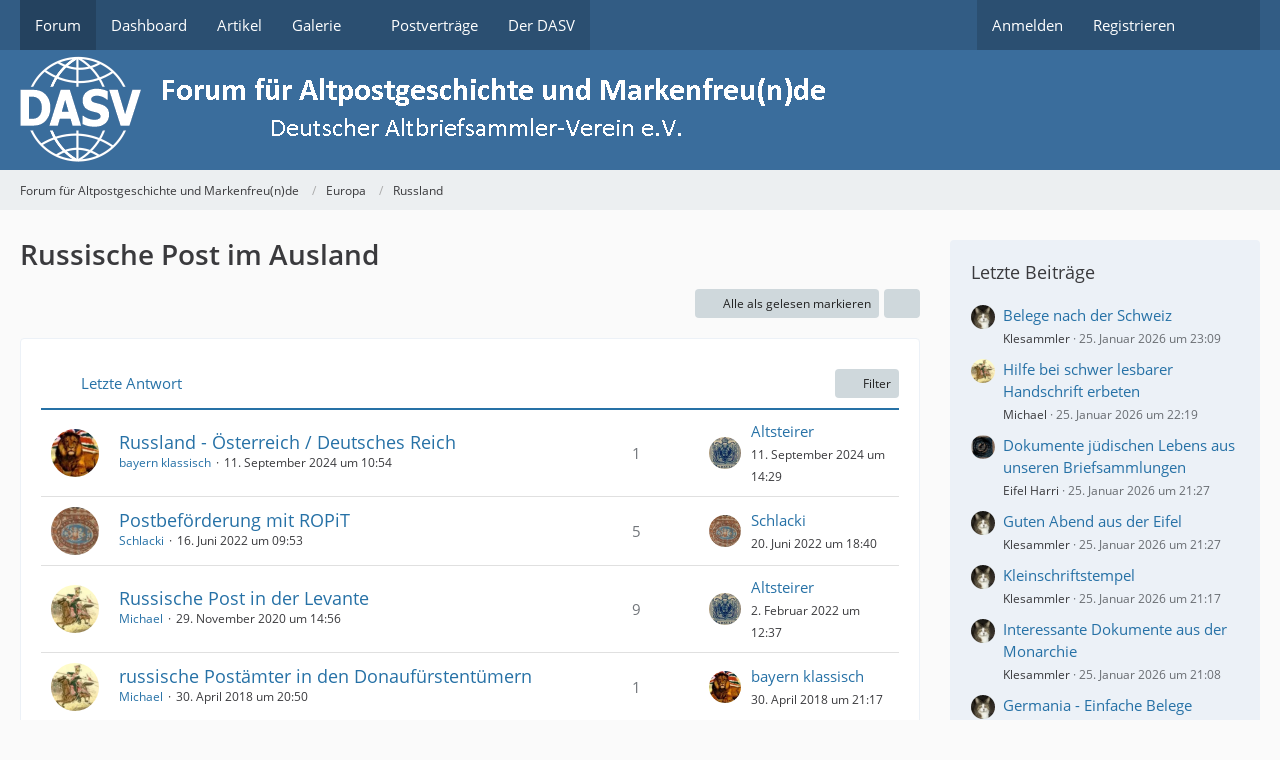

--- FILE ---
content_type: text/html; charset=UTF-8
request_url: https://www.altpostgeschichte.de/index.php?board/529-russische-post-im-ausland/
body_size: 11553
content:



	

	
	
	

<!DOCTYPE html>
<html
	dir="ltr"
	lang="de"
	data-color-scheme="light"
>

<head>
	<meta charset="utf-8">
		
	<title>Russische Post im Ausland - Forum für Altpostgeschichte und Markenfreu(n)de</title>
	
	<meta name="viewport" content="width=device-width, initial-scale=1">
<meta name="format-detection" content="telephone=no">
<meta property="og:site_name" content="Forum für Altpostgeschichte und Markenfreu(n)de">

<!-- Stylesheets -->
<link rel="stylesheet" type="text/css" href="https://www.altpostgeschichte.de/core/style/style-2.css?m=1768814716"><link rel="preload" href="https://www.altpostgeschichte.de/core/font/families/Open%20Sans/OpenSans-Regular.woff2?v=1614334343" as="font" crossorigin>

<meta name="timezone" content="Europe/Berlin">


<script data-cfasync="false">
	var WCF_PATH = 'https://www.altpostgeschichte.de/core/';
	var WSC_API_URL = 'https://www.altpostgeschichte.de/core/';
	var WSC_RPC_API_URL = 'https://www.altpostgeschichte.de/core/index.php?api/rpc/';
	
	var LANGUAGE_ID = 1;
	var LANGUAGE_USE_INFORMAL_VARIANT = true;
	var TIME_NOW = 1769379328;
	var LAST_UPDATE_TIME = 1768814712;
	var ENABLE_DEBUG_MODE = false;
	var ENABLE_PRODUCTION_DEBUG_MODE = true;
	var ENABLE_DEVELOPER_TOOLS = false;
	var PAGE_TITLE = 'Forum für Altpostgeschichte und Markenfreu(n)de';
	
	var REACTION_TYPES = {"1":{"title":"Gef\u00e4llt mir","renderedIcon":"<img\n\tsrc=\"https:\/\/www.altpostgeschichte.de\/core\/images\/reaction\/like.svg\"\n\talt=\"Gef\u00e4llt mir\"\n\tclass=\"reactionType\"\n\tdata-reaction-type-id=\"1\"\n>","iconPath":"https:\/\/www.altpostgeschichte.de\/core\/images\/reaction\/like.svg","showOrder":1,"reactionTypeID":1,"isAssignable":1},"2":{"title":"Danke","renderedIcon":"<img\n\tsrc=\"https:\/\/www.altpostgeschichte.de\/core\/images\/reaction\/thanks.svg\"\n\talt=\"Danke\"\n\tclass=\"reactionType\"\n\tdata-reaction-type-id=\"2\"\n>","iconPath":"https:\/\/www.altpostgeschichte.de\/core\/images\/reaction\/thanks.svg","showOrder":2,"reactionTypeID":2,"isAssignable":1},"3":{"title":"Haha","renderedIcon":"<img\n\tsrc=\"https:\/\/www.altpostgeschichte.de\/core\/images\/reaction\/haha.svg\"\n\talt=\"Haha\"\n\tclass=\"reactionType\"\n\tdata-reaction-type-id=\"3\"\n>","iconPath":"https:\/\/www.altpostgeschichte.de\/core\/images\/reaction\/haha.svg","showOrder":3,"reactionTypeID":3,"isAssignable":1},"4":{"title":"Verwirrend","renderedIcon":"<img\n\tsrc=\"https:\/\/www.altpostgeschichte.de\/core\/images\/reaction\/confused.svg\"\n\talt=\"Verwirrend\"\n\tclass=\"reactionType\"\n\tdata-reaction-type-id=\"4\"\n>","iconPath":"https:\/\/www.altpostgeschichte.de\/core\/images\/reaction\/confused.svg","showOrder":4,"reactionTypeID":4,"isAssignable":1},"5":{"title":"Traurig","renderedIcon":"<img\n\tsrc=\"https:\/\/www.altpostgeschichte.de\/core\/images\/reaction\/sad.svg\"\n\talt=\"Traurig\"\n\tclass=\"reactionType\"\n\tdata-reaction-type-id=\"5\"\n>","iconPath":"https:\/\/www.altpostgeschichte.de\/core\/images\/reaction\/sad.svg","showOrder":5,"reactionTypeID":5,"isAssignable":1}};
	
	
	</script>

<script data-cfasync="false" src="https://www.altpostgeschichte.de/core/js/WoltLabSuite/WebComponent.min.js?v=1768814712"></script>
<script data-cfasync="false" src="https://www.altpostgeschichte.de/core/js/preload/de.preload.js?v=1768814712"></script>

<script data-cfasync="false" src="https://www.altpostgeschichte.de/core/js/WoltLabSuite.Core.tiny.min.js?v=1768814712"></script>
<script data-cfasync="false">
requirejs.config({
	baseUrl: 'https://www.altpostgeschichte.de/core/js',
	urlArgs: 't=1768814712'
	
});

window.addEventListener('pageshow', function(event) {
	if (event.persisted) {
		window.location.reload();
	}
});

</script>











<script data-cfasync="false" src="https://www.altpostgeschichte.de/core/js/WoltLabSuite.Gallery.tiny.min.js?v=1768814712"></script>

<script data-cfasync="false" src="https://www.altpostgeschichte.de/core/js/WoltLabSuite.Forum.tiny.min.js?v=1768814712"></script>


<noscript>
	<style>
		.jsOnly {
			display: none !important;
		}
		
		.noJsOnly {
			display: block !important;
		}
	</style>
</noscript>



	
	
	<script type="application/ld+json">
{
"@context": "http://schema.org",
"@type": "WebSite",
"url": "https:\/\/www.altpostgeschichte.de\/",
"potentialAction": {
"@type": "SearchAction",
"target": "https:\/\/www.altpostgeschichte.de\/core\/index.php?search\/&q={search_term_string}",
"query-input": "required name=search_term_string"
}
}
</script>
<link rel="apple-touch-icon" sizes="180x180" href="https://www.altpostgeschichte.de/core/images/style-2/apple-touch-icon.png">
<link rel="manifest" href="https://www.altpostgeschichte.de/core/images/style-2/manifest-1.json">
<link rel="icon" type="image/png" sizes="48x48" href="https://www.altpostgeschichte.de/core/images/style-2/favicon-48x48.png">
<meta name="msapplication-config" content="https://www.altpostgeschichte.de/core/images/style-2/browserconfig.xml">
<meta name="theme-color" content="#3a6d9c">
<script>
	{
		document.querySelector('meta[name="theme-color"]').content = window.getComputedStyle(document.documentElement).getPropertyValue("--wcfPageThemeColor");
	}
</script>

	
			<link rel="canonical" href="https://www.altpostgeschichte.de/index.php?board/529-russische-post-im-ausland/">
		
									<link rel="alternate" type="application/rss+xml" title="RSS-Feed" href="https://www.altpostgeschichte.de/index.php?thread-list-rss-feed/529/">
		
														
						</head>

<body id="tpl_wbb_board"
	itemscope itemtype="http://schema.org/WebPage" itemid="https://www.altpostgeschichte.de/index.php?board/529-russische-post-im-ausland/"	data-template="board" data-application="wbb" data-page-id="48" data-page-identifier="com.woltlab.wbb.Board"	data-board-id="529"	class="">

<span id="top"></span>

<div id="pageContainer" class="pageContainer">
	
	
	<div id="pageHeaderContainer" class="pageHeaderContainer">
	<header id="pageHeader" class="pageHeader">
		<div id="pageHeaderPanel" class="pageHeaderPanel">
			<div class="layoutBoundary">
				<div class="box mainMenu" data-box-identifier="com.woltlab.wcf.MainMenu">
			
		
	<div class="boxContent">
		<nav aria-label="Hauptmenü">
	<ol class="boxMenu">
		
		
					<li class="active" data-identifier="com.woltlab.wbb.BoardList">
				<a href="https://www.altpostgeschichte.de/" class="boxMenuLink" aria-current="page">
					<span class="boxMenuLinkTitle">Forum</span>
														</a>
				
				</li>				
									<li class="" data-identifier="com.woltlab.wcf.Dashboard">
				<a href="https://www.altpostgeschichte.de/core/index.php?dashboard/" class="boxMenuLink">
					<span class="boxMenuLinkTitle">Dashboard</span>
														</a>
				
				</li>				
									<li class="" data-identifier="com.woltlab.wcf.ArticleList">
				<a href="https://www.altpostgeschichte.de/core/index.php?article-list/" class="boxMenuLink">
					<span class="boxMenuLinkTitle">Artikel</span>
														</a>
				
				</li>				
									<li class=" boxMenuHasChildren" data-identifier="com.woltlab.gallery.Gallery">
				<a href="https://www.altpostgeschichte.de/gallery/" class="boxMenuLink">
					<span class="boxMenuLinkTitle">Galerie</span>
																<fa-icon size="16" name="caret-down" solid></fa-icon>
									</a>
				
				<ol class="boxMenuDepth1">				
									<li class="" data-identifier="com.woltlab.gallery.AlbumList">
				<a href="https://www.altpostgeschichte.de/gallery/index.php?album-list/" class="boxMenuLink">
					<span class="boxMenuLinkTitle">Alben</span>
														</a>
				
				</li>				
									</ol></li>									<li class="" data-identifier="com.woltlab.wcf.generic24">
				<a href="https://www.dasv-postgeschichte.de/pv/pv_main.asp" target="_blank" rel="nofollow noopener" class="boxMenuLink">
					<span class="boxMenuLinkTitle">Postverträge</span>
														</a>
				
				</li>				
									<li class="" data-identifier="com.woltlab.wcf.generic26">
				<a href="https:\\www.dasv-postgeschichte.de" class="boxMenuLink">
					<span class="boxMenuLinkTitle">Der DASV</span>
														</a>
				
				</li>				
																	
		
	</ol>
</nav>	</div>
</div><button type="button" class="pageHeaderMenuMobile" aria-expanded="false" aria-label="Menü">
	<span class="pageHeaderMenuMobileInactive">
		<fa-icon size="32" name="bars"></fa-icon>
	</span>
	<span class="pageHeaderMenuMobileActive">
		<fa-icon size="32" name="xmark"></fa-icon>
	</span>
</button>
				
				<nav id="topMenu" class="userPanel">
	<ul class="userPanelItems">
								<li id="userLogin">
				<a
					class="loginLink"
					href="https://www.altpostgeschichte.de/core/index.php?login/&amp;url=https%3A%2F%2Fwww.altpostgeschichte.de%2Findex.php%3Fboard%2F529-russische-post-im-ausland%2F"
					rel="nofollow"
				>Anmelden</a>
			</li>
							<li id="userRegistration">
					<a
						class="registrationLink"
						href="https://www.altpostgeschichte.de/core/index.php?register/"
						rel="nofollow"
					>Registrieren</a>
				</li>
							
								
							
		<!-- page search -->
		<li>
			<a href="https://www.altpostgeschichte.de/core/index.php?search/" id="userPanelSearchButton" class="jsTooltip" title="Suche"><fa-icon size="32" name="magnifying-glass"></fa-icon> <span>Suche</span></a>
		</li>
	</ul>
</nav>
	<a
		href="https://www.altpostgeschichte.de/core/index.php?login/&amp;url=https%3A%2F%2Fwww.altpostgeschichte.de%2Findex.php%3Fboard%2F529-russische-post-im-ausland%2F"
		class="userPanelLoginLink jsTooltip"
		title="Anmelden"
		rel="nofollow"
	>
		<fa-icon size="32" name="arrow-right-to-bracket"></fa-icon>
	</a>
			</div>
		</div>
		
		<div id="pageHeaderFacade" class="pageHeaderFacade">
			<div class="layoutBoundary">
				<div id="pageHeaderLogo" class="pageHeaderLogo">
		
	<a href="https://www.altpostgeschichte.de/" aria-label="Forum für Altpostgeschichte und Markenfreu(n)de">
		<img src="https://www.altpostgeschichte.de/core/images/style-2/pageLogo.png" alt="" class="pageHeaderLogoLarge" height="109" width="822" loading="eager">
		<img src="https://www.altpostgeschichte.de/core/images/style-2/pageLogoMobile.png" alt="" class="pageHeaderLogoSmall" height="60" width="130" loading="eager">
		
		
	</a>
</div>
				
					

					
		
			
	
<button type="button" id="pageHeaderSearchMobile" class="pageHeaderSearchMobile" aria-expanded="false" aria-label="Suche">
	<fa-icon size="32" name="magnifying-glass"></fa-icon>
</button>

<div id="pageHeaderSearch" class="pageHeaderSearch">
	<form method="post" action="https://www.altpostgeschichte.de/core/index.php?search/">
		<div id="pageHeaderSearchInputContainer" class="pageHeaderSearchInputContainer">
			<div class="pageHeaderSearchType dropdown">
				<a href="#" class="button dropdownToggle" id="pageHeaderSearchTypeSelect">
					<span class="pageHeaderSearchTypeLabel">Dieses Forum</span>
					<fa-icon size="16" name="caret-down" solid></fa-icon>
				</a>
				<ul class="dropdownMenu">
					<li><a href="#" data-extended-link="https://www.altpostgeschichte.de/core/index.php?search/&amp;extended=1" data-object-type="everywhere">Alles</a></li>
					<li class="dropdownDivider"></li>
					
											<li><a href="#" data-extended-link="https://www.altpostgeschichte.de/core/index.php?search/&amp;extended=1&amp;type=com.woltlab.wbb.post" data-object-type="com.woltlab.wbb.post" data-parameters='{ "boardID": 529 }'>Dieses Forum</a></li>
						
						<li class="dropdownDivider"></li>
					
					
																		<li><a href="#" data-extended-link="https://www.altpostgeschichte.de/core/index.php?search/&amp;type=com.woltlab.wcf.article&amp;extended=1" data-object-type="com.woltlab.wcf.article">Artikel</a></li>
																								<li><a href="#" data-extended-link="https://www.altpostgeschichte.de/core/index.php?search/&amp;type=com.woltlab.wcf.page&amp;extended=1" data-object-type="com.woltlab.wcf.page">Seiten</a></li>
																																			<li><a href="#" data-extended-link="https://www.altpostgeschichte.de/core/index.php?search/&amp;type=com.woltlab.wbb.post&amp;extended=1" data-object-type="com.woltlab.wbb.post">Forum</a></li>
																								<li><a href="#" data-extended-link="https://www.altpostgeschichte.de/core/index.php?search/&amp;type=com.woltlab.gallery.image&amp;extended=1" data-object-type="com.woltlab.gallery.image">Galerie</a></li>
																
					<li class="dropdownDivider"></li>
					<li><a class="pageHeaderSearchExtendedLink" href="https://www.altpostgeschichte.de/core/index.php?search/&amp;extended=1">Erweiterte Suche</a></li>
				</ul>
			</div>
			
			<input type="search" name="q" id="pageHeaderSearchInput" class="pageHeaderSearchInput" placeholder="Suchbegriff eingeben" autocomplete="off" value="">
			
			<button type="submit" class="pageHeaderSearchInputButton button" title="Suche">
				<fa-icon size="16" name="magnifying-glass"></fa-icon>
			</button>
			
			<div id="pageHeaderSearchParameters"></div>
			
					</div>
	</form>
</div>

	
			</div>
		</div>
	</header>
	
	
</div>
	
	
	
	
	
	<div class="pageNavigation">
	<div class="layoutBoundary">
			<nav class="breadcrumbs" aria-label="Verlaufsnavigation">
		<ol class="breadcrumbs__list" itemprop="breadcrumb" itemscope itemtype="http://schema.org/BreadcrumbList">
			<li class="breadcrumbs__item" title="Forum für Altpostgeschichte und Markenfreu(n)de" itemprop="itemListElement" itemscope itemtype="http://schema.org/ListItem">
							<a class="breadcrumbs__link" href="https://www.altpostgeschichte.de/" itemprop="item">
																<span class="breadcrumbs__title" itemprop="name">Forum für Altpostgeschichte und Markenfreu(n)de</span>
							</a>
															<meta itemprop="position" content="1">
																					</li>
														
											<li class="breadcrumbs__item" title="Europa" itemprop="itemListElement" itemscope itemtype="http://schema.org/ListItem">
							<a class="breadcrumbs__link" href="https://www.altpostgeschichte.de/index.php?board/112-europa/" itemprop="item">
																<span class="breadcrumbs__title" itemprop="name">Europa</span>
							</a>
															<meta itemprop="position" content="2">
																					</li>
														
											<li class="breadcrumbs__item" title="Russland" itemprop="itemListElement" itemscope itemtype="http://schema.org/ListItem">
							<a class="breadcrumbs__link" href="https://www.altpostgeschichte.de/index.php?board/195-russland/" itemprop="item">
																	<span class="breadcrumbs__parent_indicator">
										<fa-icon size="16" name="arrow-left-long"></fa-icon>
									</span>
																<span class="breadcrumbs__title" itemprop="name">Russland</span>
							</a>
															<meta itemprop="position" content="3">
																					</li>
		</ol>
	</nav>
	</div>
</div>
	
	
	
	<section id="main" class="main" role="main">
		<div class="layoutBoundary">
			

						
			<div id="content" class="content content--sidebar-right">
								
																<header class="contentHeader">
		<div class="contentHeaderTitle">
			<h1 class="contentTitle">Russische Post im Ausland</h1>
			
		</div>

		
	</header>
													
				
				
				
				
				

				




	<div class="contentInteraction">
		
					<div class="contentInteractionButtonContainer">
									<div class="contentInteractionButtons">
						<button type="button" class="markAsReadButton contentInteractionButton button small jsOnly"><fa-icon size="16" name="check"></fa-icon> <span>Alle als gelesen markieren</span></button>					</div>
				
				
									<div class="contentInteractionDropdown dropdown jsOnly">
						<button type="button" class="button small dropdownToggle" aria-label="Mehr"><fa-icon size="16" name="ellipsis-vertical"></fa-icon></button>

						<ul class="contentInteractionDropdownItems dropdownMenu">
							<li><a rel="alternate" href="https://www.altpostgeschichte.de/index.php?thread-list-rss-feed/529/" class="rssFeed">RSS-Feed</a></li>						</ul>
					</div>
							</div>
			</div>

			<div class="section tabularBox messageGroupList wbbThreadList jsClipboardContainer" data-type="com.woltlab.wbb.thread">
	<ol class="tabularList jsReloadPageWhenEmpty">
		<li class="tabularListRow tabularListRowHead" data-reload-page-when-empty="ignore">
			<ol class="tabularListColumns">
								
				<li class="columnSort">
					<ul class="inlineList">
						<li>
							<a rel="nofollow" href="https://www.altpostgeschichte.de/index.php?board/529-russische-post-im-ausland/&amp;pageNo=1&amp;sortField=lastPostTime&amp;sortOrder=ASC">
																	<span class="jsTooltip" title="Sortierung (absteigend)">
										<fa-icon size="16" name="arrow-down-wide-short"></fa-icon>
									</span>
															</a>
						</li>
						<li>
							<div class="dropdown">
								<span class="dropdownToggle">Letzte Antwort</span>
								
								<ul class="dropdownMenu">
																			<li><a rel="nofollow" href="https://www.altpostgeschichte.de/index.php?board/529-russische-post-im-ausland/&amp;pageNo=1&amp;sortField=topic&amp;sortOrder=DESC">Thema</a></li>
																			<li><a rel="nofollow" href="https://www.altpostgeschichte.de/index.php?board/529-russische-post-im-ausland/&amp;pageNo=1&amp;sortField=username&amp;sortOrder=DESC">Autor</a></li>
																			<li><a rel="nofollow" href="https://www.altpostgeschichte.de/index.php?board/529-russische-post-im-ausland/&amp;pageNo=1&amp;sortField=time&amp;sortOrder=DESC">Datum</a></li>
																			<li><a rel="nofollow" href="https://www.altpostgeschichte.de/index.php?board/529-russische-post-im-ausland/&amp;pageNo=1&amp;sortField=replies&amp;sortOrder=DESC">Antworten</a></li>
																			<li><a rel="nofollow" href="https://www.altpostgeschichte.de/index.php?board/529-russische-post-im-ausland/&amp;pageNo=1&amp;sortField=views&amp;sortOrder=DESC">Zugriffe</a></li>
																			<li class="active"><a rel="nofollow" href="https://www.altpostgeschichte.de/index.php?board/529-russische-post-im-ausland/&amp;pageNo=1&amp;sortField=lastPostTime&amp;sortOrder=ASC">Letzte Antwort</a></li>
																	</ul>
							</div>
						</li>
					</ul>
				</li>
				
				<li class="columnApplyFilter jsOnly">
					<button type="button" class="button small jsStaticDialog" data-dialog-id="wbbBoardSortFilter"><fa-icon size="16" name="filter"></fa-icon> Filter</button>
				</li>
			</ol>
		</li>
		
		
	<li class="tabularListRow">
		<ol
			id="thread7547"
			class="tabularListColumns messageGroup wbbThread jsClipboardObject"
			data-thread-id="7547" data-element-id="7547" data-is-closed="0" data-is-deleted="0"
			data-is-sticky="0" data-is-disabled="0" data-is-announcement="0"
						data-is-link="0"
		>
									<li class="columnIcon columnAvatar">
				<div>
					<p><img src="https://www.altpostgeschichte.de/core/images/avatars/94/73-944b85f1f81c6212ca138cf9e136095a7753c043.webp" width="48" height="48" alt="" class="userAvatarImage" loading="lazy"></p>
					
								
																																							
					
				</div>
			</li>
							<li class="columnSubject">
					
					
					<h3>
						
						
																					<a href="https://www.altpostgeschichte.de/index.php?thread/7547-russland-%C3%B6sterreich-deutsches-reich/" class="messageGroupLink wbbTopicLink" data-object-id="7547">Russland - Österreich / Deutsches Reich</a>
																			
													<span class="badge messageGroupCounterMobile">1</span>
											</h3>
					
					<aside class="statusDisplay" role="presentation">
						<ul class="inlineList statusIcons">
																																																		<li>
									<span class="jsTooltip" title="Dieses Thema enthält 2 Dateianhänge.">
										<fa-icon size="16" name="paperclip"></fa-icon>
									</span>
								</li>
														
														
							
							
													</ul>
					</aside>
					
					<ul class="inlineList dotSeparated small messageGroupInfo">
						<li class="messageGroupAuthor"><a href="https://www.altpostgeschichte.de/core/index.php?user/3-bayern-klassisch/" data-object-id="3" class="userLink">bayern klassisch</a></li>
						<li class="messageGroupTime"><woltlab-core-date-time date="2024-09-11T08:54:30+00:00">11. September 2024 um 10:54</woltlab-core-date-time></li>
																		
					</ul>
					
					<ul class="messageGroupInfoMobile">
						<li class="messageGroupAuthorMobile">bayern klassisch</li>
						<li class="messageGroupLastPostTimeMobile"><woltlab-core-date-time date="2024-09-11T12:29:10+00:00">11. September 2024 um 14:29</woltlab-core-date-time></li>
					</ul>
					
										
					
				</li>
									<li class="columnStats">
													<dl class="plain statsDataList">
								<dt>Antworten</dt>
								<dd>1</dd>
							</dl>
							<dl class="plain statsDataList">
								<dt>Zugriffe</dt>
								<dd>530</dd>
							</dl>
							<div class="messageGroupListStatsSimple">
																	<span aria-label="Antworten">
										<fa-icon size="16" name="comment"></fa-icon>
									</span>
									1															</div>
											</li>
													<li class="columnLastPost">
													<div class="box32">
								<a href="https://www.altpostgeschichte.de/index.php?thread/7547-russland-%C3%B6sterreich-deutsches-reich/&amp;action=lastPost" rel="nofollow" class="jsTooltip" title="Zum letzten Beitrag springen"><img src="https://www.altpostgeschichte.de/core/images/avatars/89/205-8978c18b6c1bc4d974bb9c080efbe8ca1b21a94c.webp" width="32" height="32" alt="" class="userAvatarImage" loading="lazy"></a>

								<div>
									<p>
										<a href="https://www.altpostgeschichte.de/core/index.php?user/227-altsteirer/" data-object-id="227" class="userLink">Altsteirer</a>									</p>
									<small><woltlab-core-date-time date="2024-09-11T12:29:10+00:00">11. September 2024 um 14:29</woltlab-core-date-time></small>
								</div>
							</div>
											</li>
										
		</ol>
	</li>
	<li class="tabularListRow">
		<ol
			id="thread6325"
			class="tabularListColumns messageGroup wbbThread jsClipboardObject"
			data-thread-id="6325" data-element-id="6325" data-is-closed="0" data-is-deleted="0"
			data-is-sticky="0" data-is-disabled="0" data-is-announcement="0"
						data-is-link="0"
		>
									<li class="columnIcon columnAvatar">
				<div>
					<p><img src="https://www.altpostgeschichte.de/core/images/avatars/de/310-de5e28415296ce43b474492a69c6134111c4afc1.webp" width="48" height="48" alt="" class="userAvatarImage" loading="lazy"></p>
					
								
																																							
					
				</div>
			</li>
							<li class="columnSubject">
					
					
					<h3>
						
						
																					<a href="https://www.altpostgeschichte.de/index.php?thread/6325-postbef%C3%B6rderung-mit-ropit/" class="messageGroupLink wbbTopicLink" data-object-id="6325">Postbeförderung mit ROPiT</a>
																			
													<span class="badge messageGroupCounterMobile">5</span>
											</h3>
					
					<aside class="statusDisplay" role="presentation">
						<ul class="inlineList statusIcons">
																																																		<li>
									<span class="jsTooltip" title="Dieses Thema enthält einen Dateianhang.">
										<fa-icon size="16" name="paperclip"></fa-icon>
									</span>
								</li>
														
														
							
							
													</ul>
					</aside>
					
					<ul class="inlineList dotSeparated small messageGroupInfo">
						<li class="messageGroupAuthor"><a href="https://www.altpostgeschichte.de/core/index.php?user/173-schlacki/" data-object-id="173" class="userLink">Schlacki</a></li>
						<li class="messageGroupTime"><woltlab-core-date-time date="2022-06-16T07:53:56+00:00">16. Juni 2022 um 09:53</woltlab-core-date-time></li>
																		
					</ul>
					
					<ul class="messageGroupInfoMobile">
						<li class="messageGroupAuthorMobile">Schlacki</li>
						<li class="messageGroupLastPostTimeMobile"><woltlab-core-date-time date="2022-06-20T16:40:02+00:00">20. Juni 2022 um 18:40</woltlab-core-date-time></li>
					</ul>
					
										
					
				</li>
									<li class="columnStats">
													<dl class="plain statsDataList">
								<dt>Antworten</dt>
								<dd>5</dd>
							</dl>
							<dl class="plain statsDataList">
								<dt>Zugriffe</dt>
								<dd>1,9k</dd>
							</dl>
							<div class="messageGroupListStatsSimple">
																	<span aria-label="Antworten">
										<fa-icon size="16" name="comment"></fa-icon>
									</span>
									5															</div>
											</li>
													<li class="columnLastPost">
													<div class="box32">
								<a href="https://www.altpostgeschichte.de/index.php?thread/6325-postbef%C3%B6rderung-mit-ropit/&amp;action=lastPost" rel="nofollow" class="jsTooltip" title="Zum letzten Beitrag springen"><img src="https://www.altpostgeschichte.de/core/images/avatars/de/310-de5e28415296ce43b474492a69c6134111c4afc1.webp" width="32" height="32" alt="" class="userAvatarImage" loading="lazy"></a>

								<div>
									<p>
										<a href="https://www.altpostgeschichte.de/core/index.php?user/173-schlacki/" data-object-id="173" class="userLink">Schlacki</a>									</p>
									<small><woltlab-core-date-time date="2022-06-20T16:40:02+00:00">20. Juni 2022 um 18:40</woltlab-core-date-time></small>
								</div>
							</div>
											</li>
										
		</ol>
	</li>
	<li class="tabularListRow">
		<ol
			id="thread5239"
			class="tabularListColumns messageGroup wbbThread jsClipboardObject"
			data-thread-id="5239" data-element-id="5239" data-is-closed="0" data-is-deleted="0"
			data-is-sticky="0" data-is-disabled="0" data-is-announcement="0"
						data-is-link="0"
		>
									<li class="columnIcon columnAvatar">
				<div>
					<p><img src="https://www.altpostgeschichte.de/core/images/avatars/4c/26-4cdb17852c91cdfe0ba9ad4c5cb0fbbd9f19ee3b.webp" width="48" height="48" alt="" class="userAvatarImage" loading="lazy"></p>
					
								
																																							
					
				</div>
			</li>
							<li class="columnSubject">
					
					
					<h3>
						
						
																					<a href="https://www.altpostgeschichte.de/index.php?thread/5239-russische-post-in-der-levante/" class="messageGroupLink wbbTopicLink" data-object-id="5239">Russische Post in der Levante</a>
																			
													<span class="badge messageGroupCounterMobile">9</span>
											</h3>
					
					<aside class="statusDisplay" role="presentation">
						<ul class="inlineList statusIcons">
																																																		<li>
									<span class="jsTooltip" title="Dieses Thema enthält 9 Dateianhänge.">
										<fa-icon size="16" name="paperclip"></fa-icon>
									</span>
								</li>
														
														
							
							
													</ul>
					</aside>
					
					<ul class="inlineList dotSeparated small messageGroupInfo">
						<li class="messageGroupAuthor"><a href="https://www.altpostgeschichte.de/core/index.php?user/7-michael/" data-object-id="7" class="userLink">Michael</a></li>
						<li class="messageGroupTime"><woltlab-core-date-time date="2020-11-29T13:56:23+00:00">29. November 2020 um 14:56</woltlab-core-date-time></li>
																		
					</ul>
					
					<ul class="messageGroupInfoMobile">
						<li class="messageGroupAuthorMobile">Michael</li>
						<li class="messageGroupLastPostTimeMobile"><woltlab-core-date-time date="2022-02-02T11:37:28+00:00">2. Februar 2022 um 12:37</woltlab-core-date-time></li>
					</ul>
					
										
					
				</li>
									<li class="columnStats">
													<dl class="plain statsDataList">
								<dt>Antworten</dt>
								<dd>9</dd>
							</dl>
							<dl class="plain statsDataList">
								<dt>Zugriffe</dt>
								<dd>3,9k</dd>
							</dl>
							<div class="messageGroupListStatsSimple">
																	<span aria-label="Antworten">
										<fa-icon size="16" name="comment"></fa-icon>
									</span>
									9															</div>
											</li>
													<li class="columnLastPost">
													<div class="box32">
								<a href="https://www.altpostgeschichte.de/index.php?thread/5239-russische-post-in-der-levante/&amp;action=lastPost" rel="nofollow" class="jsTooltip" title="Zum letzten Beitrag springen"><img src="https://www.altpostgeschichte.de/core/images/avatars/89/205-8978c18b6c1bc4d974bb9c080efbe8ca1b21a94c.webp" width="32" height="32" alt="" class="userAvatarImage" loading="lazy"></a>

								<div>
									<p>
										<a href="https://www.altpostgeschichte.de/core/index.php?user/227-altsteirer/" data-object-id="227" class="userLink">Altsteirer</a>									</p>
									<small><woltlab-core-date-time date="2022-02-02T11:37:28+00:00">2. Februar 2022 um 12:37</woltlab-core-date-time></small>
								</div>
							</div>
											</li>
										
		</ol>
	</li>
	<li class="tabularListRow">
		<ol
			id="thread4166"
			class="tabularListColumns messageGroup wbbThread jsClipboardObject"
			data-thread-id="4166" data-element-id="4166" data-is-closed="0" data-is-deleted="0"
			data-is-sticky="0" data-is-disabled="0" data-is-announcement="0"
						data-is-link="0"
		>
									<li class="columnIcon columnAvatar">
				<div>
					<p><img src="https://www.altpostgeschichte.de/core/images/avatars/4c/26-4cdb17852c91cdfe0ba9ad4c5cb0fbbd9f19ee3b.webp" width="48" height="48" alt="" class="userAvatarImage" loading="lazy"></p>
					
								
																																							
					
				</div>
			</li>
							<li class="columnSubject">
					
					
					<h3>
						
						
																					<a href="https://www.altpostgeschichte.de/index.php?thread/4166-russische-post%C3%A4mter-in-den-donauf%C3%BCrstent%C3%BCmern/" class="messageGroupLink wbbTopicLink" data-object-id="4166">russische Postämter in den Donaufürstentümern</a>
																			
													<span class="badge messageGroupCounterMobile">1</span>
											</h3>
					
					<aside class="statusDisplay" role="presentation">
						<ul class="inlineList statusIcons">
																																																		<li>
									<span class="jsTooltip" title="Dieses Thema enthält einen Dateianhang.">
										<fa-icon size="16" name="paperclip"></fa-icon>
									</span>
								</li>
														
														
							
							
													</ul>
					</aside>
					
					<ul class="inlineList dotSeparated small messageGroupInfo">
						<li class="messageGroupAuthor"><a href="https://www.altpostgeschichte.de/core/index.php?user/7-michael/" data-object-id="7" class="userLink">Michael</a></li>
						<li class="messageGroupTime"><woltlab-core-date-time date="2018-04-30T18:50:33+00:00">30. April 2018 um 20:50</woltlab-core-date-time></li>
																		
					</ul>
					
					<ul class="messageGroupInfoMobile">
						<li class="messageGroupAuthorMobile">Michael</li>
						<li class="messageGroupLastPostTimeMobile"><woltlab-core-date-time date="2018-04-30T19:17:41+00:00">30. April 2018 um 21:17</woltlab-core-date-time></li>
					</ul>
					
										
					
				</li>
									<li class="columnStats">
													<dl class="plain statsDataList">
								<dt>Antworten</dt>
								<dd>1</dd>
							</dl>
							<dl class="plain statsDataList">
								<dt>Zugriffe</dt>
								<dd>2,3k</dd>
							</dl>
							<div class="messageGroupListStatsSimple">
																	<span aria-label="Antworten">
										<fa-icon size="16" name="comment"></fa-icon>
									</span>
									1															</div>
											</li>
													<li class="columnLastPost">
													<div class="box32">
								<a href="https://www.altpostgeschichte.de/index.php?thread/4166-russische-post%C3%A4mter-in-den-donauf%C3%BCrstent%C3%BCmern/&amp;action=lastPost" rel="nofollow" class="jsTooltip" title="Zum letzten Beitrag springen"><img src="https://www.altpostgeschichte.de/core/images/avatars/94/73-944b85f1f81c6212ca138cf9e136095a7753c043.webp" width="32" height="32" alt="" class="userAvatarImage" loading="lazy"></a>

								<div>
									<p>
										<a href="https://www.altpostgeschichte.de/core/index.php?user/3-bayern-klassisch/" data-object-id="3" class="userLink">bayern klassisch</a>									</p>
									<small><woltlab-core-date-time date="2018-04-30T19:17:41+00:00">30. April 2018 um 21:17</woltlab-core-date-time></small>
								</div>
							</div>
											</li>
										
		</ol>
	</li>
	</ol>
</div>
	
	<div id="wbbBoardSortFilter" class="jsStaticDialogContent" data-title="Filter">
	<form method="post" action="https://www.altpostgeschichte.de/index.php?board/529-russische-post-im-ausland/">
		
		
		<section class="section">
			<h2 class="sectionTitle">Darstellung</h2>
			
						
			<dl>
				<dt><label for="filterByDate">Im Zeitraum</label></dt>
				<dd>
					<select id="filterByDate" name="filterByDate">
						<option value="1">24 Stunden</option>
						<option value="3">3 Tage</option>
						<option value="7">7 Tage</option>
						<option value="14">14 Tage</option>
						<option value="30">30 Tage</option>
						<option value="60">60 Tage</option>
						<option value="100">100 Tage</option>
						<option value="365">365 Tage</option>
						<option value="1000" selected>von Anfang an</option>
					</select>
				</dd>
			</dl>
			
			<dl>
				<dt><label for="filterByStatus">Status</label></dt>
				<dd>
					<select id="filterByStatus" name="filterByStatus">
						<option value="">(Keine Auswahl)</option>
						<option value="read">Gelesen</option>
						<option value="unread">Ungelesen</option>
												<option value="closed">Geschlossen</option>
						<option value="open">Offen</option>
																		
					</select>
				</dd>
			</dl>
		</section>
		
		<div class="formSubmit">
			<input type="submit" value="Absenden" accesskey="s">
			<input type="hidden" name="tagID" value="0">
			<input type="hidden" name="sortField" value="lastPostTime">
			<input type="hidden" name="sortOrder" value="DESC">
		</div>
	</form>
</div>


	<footer class="contentFooter">
		

		
	</footer>




				
				
				
				
							</div>
			
							<aside class="sidebar boxesSidebarRight" aria-label="Rechte Seitenleiste">
					<div class="boxContainer">
						<section class="box" data-box-identifier="com.woltlab.wbb.LatestPosts">
			
			<h2 class="boxTitle">
							Letzte Beiträge					</h2>
		
	<div class="boxContent">
		<ul class="sidebarItemList wbbSidebarThreadList">
										<li class="box24 sidebarItem">
			<a href="https://www.altpostgeschichte.de/index.php?thread/4758-belege-nach-der-schweiz/&amp;action=lastPost" rel="nofollow" aria-hidden="true" tabindex="-1"><img src="https://www.altpostgeschichte.de/core/images/avatars/e8/121-e80e569c11b1bc3e8d8f186558147773131b6264.webp" width="24" height="24" alt="" class="userAvatarImage" loading="lazy"></a>
			
			<div class="sidebarItemTitle">
				<h3><a href="https://www.altpostgeschichte.de/index.php?thread/4758-belege-nach-der-schweiz/&amp;action=lastPost" rel="nofollow"  class="wbbTopicLink" data-object-id="4758" data-sort-order="DESC">Belege nach der Schweiz</a></h3>
													<small><a href="https://www.altpostgeschichte.de/core/index.php?user/122-klesammler/" data-object-id="122" tabindex="-1" class="userLink">Klesammler</a> <span class="separatorLeft"><woltlab-core-date-time date="2026-01-25T22:09:13+00:00">25. Januar 2026 um 23:09</woltlab-core-date-time></span></small>
							</div>
		</li>
										<li class="box24 sidebarItem">
			<a href="https://www.altpostgeschichte.de/index.php?thread/780-hilfe-bei-schwer-lesbarer-handschrift-erbeten/&amp;action=lastPost" rel="nofollow" aria-hidden="true" tabindex="-1"><img src="https://www.altpostgeschichte.de/core/images/avatars/4c/26-4cdb17852c91cdfe0ba9ad4c5cb0fbbd9f19ee3b.webp" width="24" height="24" alt="" class="userAvatarImage" loading="lazy"></a>
			
			<div class="sidebarItemTitle">
				<h3><a href="https://www.altpostgeschichte.de/index.php?thread/780-hilfe-bei-schwer-lesbarer-handschrift-erbeten/&amp;action=lastPost" rel="nofollow"  class="wbbTopicLink" data-object-id="780" data-sort-order="DESC">Hilfe bei schwer lesbarer Handschrift erbeten</a></h3>
													<small><a href="https://www.altpostgeschichte.de/core/index.php?user/7-michael/" data-object-id="7" tabindex="-1" class="userLink">Michael</a> <span class="separatorLeft"><woltlab-core-date-time date="2026-01-25T21:19:35+00:00">25. Januar 2026 um 22:19</woltlab-core-date-time></span></small>
							</div>
		</li>
										<li class="box24 sidebarItem">
			<a href="https://www.altpostgeschichte.de/index.php?thread/5336-dokumente-j%C3%BCdischen-lebens-aus-unseren-briefsammlungen/&amp;action=lastPost" rel="nofollow" aria-hidden="true" tabindex="-1"><img src="https://www.altpostgeschichte.de/core/images/avatars/3a/227-3a8e373c672c8348829c5fb6a8a2cfc14754bcda.webp" width="24" height="24" alt="" class="userAvatarImage" loading="lazy"></a>
			
			<div class="sidebarItemTitle">
				<h3><a href="https://www.altpostgeschichte.de/index.php?thread/5336-dokumente-j%C3%BCdischen-lebens-aus-unseren-briefsammlungen/&amp;action=lastPost" rel="nofollow"  class="wbbTopicLink" data-object-id="5336" data-sort-order="DESC">Dokumente jüdischen Lebens aus unseren Briefsammlungen</a></h3>
													<small><a href="https://www.altpostgeschichte.de/core/index.php?user/341-eifel-harri/" data-object-id="341" tabindex="-1" class="userLink">Eifel Harri</a> <span class="separatorLeft"><woltlab-core-date-time date="2026-01-25T20:27:30+00:00">25. Januar 2026 um 21:27</woltlab-core-date-time></span></small>
							</div>
		</li>
										<li class="box24 sidebarItem">
			<a href="https://www.altpostgeschichte.de/index.php?thread/8448-guten-abend-aus-der-eifel/&amp;action=lastPost" rel="nofollow" aria-hidden="true" tabindex="-1"><img src="https://www.altpostgeschichte.de/core/images/avatars/e8/121-e80e569c11b1bc3e8d8f186558147773131b6264.webp" width="24" height="24" alt="" class="userAvatarImage" loading="lazy"></a>
			
			<div class="sidebarItemTitle">
				<h3><a href="https://www.altpostgeschichte.de/index.php?thread/8448-guten-abend-aus-der-eifel/&amp;action=lastPost" rel="nofollow"  class="wbbTopicLink" data-object-id="8448" data-sort-order="DESC">Guten Abend aus der Eifel</a></h3>
													<small><a href="https://www.altpostgeschichte.de/core/index.php?user/122-klesammler/" data-object-id="122" tabindex="-1" class="userLink">Klesammler</a> <span class="separatorLeft"><woltlab-core-date-time date="2026-01-25T20:27:06+00:00">25. Januar 2026 um 21:27</woltlab-core-date-time></span></small>
							</div>
		</li>
										<li class="box24 sidebarItem">
			<a href="https://www.altpostgeschichte.de/index.php?thread/7066-kleinschriftstempel/&amp;action=lastPost" rel="nofollow" aria-hidden="true" tabindex="-1"><img src="https://www.altpostgeschichte.de/core/images/avatars/e8/121-e80e569c11b1bc3e8d8f186558147773131b6264.webp" width="24" height="24" alt="" class="userAvatarImage" loading="lazy"></a>
			
			<div class="sidebarItemTitle">
				<h3><a href="https://www.altpostgeschichte.de/index.php?thread/7066-kleinschriftstempel/&amp;action=lastPost" rel="nofollow"  class="wbbTopicLink" data-object-id="7066" data-sort-order="DESC">Kleinschriftstempel</a></h3>
													<small><a href="https://www.altpostgeschichte.de/core/index.php?user/122-klesammler/" data-object-id="122" tabindex="-1" class="userLink">Klesammler</a> <span class="separatorLeft"><woltlab-core-date-time date="2026-01-25T20:17:50+00:00">25. Januar 2026 um 21:17</woltlab-core-date-time></span></small>
							</div>
		</li>
										<li class="box24 sidebarItem">
			<a href="https://www.altpostgeschichte.de/index.php?thread/4912-interessante-dokumente-aus-der-monarchie/&amp;action=lastPost" rel="nofollow" aria-hidden="true" tabindex="-1"><img src="https://www.altpostgeschichte.de/core/images/avatars/e8/121-e80e569c11b1bc3e8d8f186558147773131b6264.webp" width="24" height="24" alt="" class="userAvatarImage" loading="lazy"></a>
			
			<div class="sidebarItemTitle">
				<h3><a href="https://www.altpostgeschichte.de/index.php?thread/4912-interessante-dokumente-aus-der-monarchie/&amp;action=lastPost" rel="nofollow"  class="wbbTopicLink" data-object-id="4912" data-sort-order="DESC">Interessante Dokumente aus der Monarchie</a></h3>
													<small><a href="https://www.altpostgeschichte.de/core/index.php?user/122-klesammler/" data-object-id="122" tabindex="-1" class="userLink">Klesammler</a> <span class="separatorLeft"><woltlab-core-date-time date="2026-01-25T20:08:57+00:00">25. Januar 2026 um 21:08</woltlab-core-date-time></span></small>
							</div>
		</li>
										<li class="box24 sidebarItem">
			<a href="https://www.altpostgeschichte.de/index.php?thread/2378-germania-einfache-belege/&amp;action=lastPost" rel="nofollow" aria-hidden="true" tabindex="-1"><img src="https://www.altpostgeschichte.de/core/images/avatars/e8/121-e80e569c11b1bc3e8d8f186558147773131b6264.webp" width="24" height="24" alt="" class="userAvatarImage" loading="lazy"></a>
			
			<div class="sidebarItemTitle">
				<h3><a href="https://www.altpostgeschichte.de/index.php?thread/2378-germania-einfache-belege/&amp;action=lastPost" rel="nofollow"  class="wbbTopicLink" data-object-id="2378" data-sort-order="DESC">Germania - Einfache Belege</a></h3>
													<small><a href="https://www.altpostgeschichte.de/core/index.php?user/122-klesammler/" data-object-id="122" tabindex="-1" class="userLink">Klesammler</a> <span class="separatorLeft"><woltlab-core-date-time date="2026-01-25T19:50:33+00:00">25. Januar 2026 um 20:50</woltlab-core-date-time></span></small>
							</div>
		</li>
										<li class="box24 sidebarItem">
			<a href="https://www.altpostgeschichte.de/index.php?thread/4040-%C3%B6sterreich-ins-gebiet-der-kaiserlichen-reichspost/&amp;action=lastPost" rel="nofollow" aria-hidden="true" tabindex="-1"><img src="https://www.altpostgeschichte.de/core/images/avatars/c5/88-c5360aca6717bbc18009f6bdd8aaa788cc30f281.webp" width="24" height="24" alt="" class="userAvatarImage" loading="lazy"></a>
			
			<div class="sidebarItemTitle">
				<h3><a href="https://www.altpostgeschichte.de/index.php?thread/4040-%C3%B6sterreich-ins-gebiet-der-kaiserlichen-reichspost/&amp;action=lastPost" rel="nofollow"  class="wbbTopicLink" data-object-id="4040" data-sort-order="DESC">Österreich ins Gebiet der Kaiserlichen Reichspost</a></h3>
													<small><a href="https://www.altpostgeschichte.de/core/index.php?user/181-mistertp/" data-object-id="181" tabindex="-1" class="userLink">MisterTP</a> <span class="separatorLeft"><woltlab-core-date-time date="2026-01-25T19:33:42+00:00">25. Januar 2026 um 20:33</woltlab-core-date-time></span></small>
							</div>
		</li>
										<li class="box24 sidebarItem">
			<a href="https://www.altpostgeschichte.de/index.php?thread/8023-die-stempel-der-zwischentype-nach-michel-gruppe-iv/&amp;action=lastPost" rel="nofollow" aria-hidden="true" tabindex="-1"><img src="https://www.altpostgeschichte.de/core/images/avatars/21/408-21e8dea2a0d900a4f09baf734cb0c6a11b1b0809.webp" width="24" height="24" alt="" class="userAvatarImage" loading="lazy"></a>
			
			<div class="sidebarItemTitle">
				<h3><a href="https://www.altpostgeschichte.de/index.php?thread/8023-die-stempel-der-zwischentype-nach-michel-gruppe-iv/&amp;action=lastPost" rel="nofollow"  class="wbbTopicLink" data-object-id="8023" data-sort-order="DESC">Die Stempel der Zwischentype, nach Michel Gruppe IV</a></h3>
													<small><a href="https://www.altpostgeschichte.de/core/index.php?user/530-philafreund/" data-object-id="530" tabindex="-1" class="userLink">Philafreund</a> <span class="separatorLeft"><woltlab-core-date-time date="2026-01-25T19:22:14+00:00">25. Januar 2026 um 20:22</woltlab-core-date-time></span></small>
							</div>
		</li>
										<li class="box24 sidebarItem">
			<a href="https://www.altpostgeschichte.de/index.php?thread/1588-%C3%B6sterreich-bayern-aus-der-vormarkenzeit-bis-1819/&amp;action=lastPost" rel="nofollow" aria-hidden="true" tabindex="-1"><img src="https://www.altpostgeschichte.de/core/images/avatars/c5/88-c5360aca6717bbc18009f6bdd8aaa788cc30f281.webp" width="24" height="24" alt="" class="userAvatarImage" loading="lazy"></a>
			
			<div class="sidebarItemTitle">
				<h3><a href="https://www.altpostgeschichte.de/index.php?thread/1588-%C3%B6sterreich-bayern-aus-der-vormarkenzeit-bis-1819/&amp;action=lastPost" rel="nofollow"  class="wbbTopicLink" data-object-id="1588" data-sort-order="DESC">Österreich - Bayern aus der Vormarkenzeit bis 1819</a></h3>
													<small><a href="https://www.altpostgeschichte.de/core/index.php?user/181-mistertp/" data-object-id="181" tabindex="-1" class="userLink">MisterTP</a> <span class="separatorLeft"><woltlab-core-date-time date="2026-01-25T18:51:37+00:00">25. Januar 2026 um 19:51</woltlab-core-date-time></span></small>
							</div>
		</li>
										<li class="box24 sidebarItem">
			<a href="https://www.altpostgeschichte.de/index.php?thread/5936-postzensur-in-russland/&amp;action=lastPost" rel="nofollow" aria-hidden="true" tabindex="-1"><img src="https://www.altpostgeschichte.de/core/images/avatars/de/310-de5e28415296ce43b474492a69c6134111c4afc1.webp" width="24" height="24" alt="" class="userAvatarImage" loading="lazy"></a>
			
			<div class="sidebarItemTitle">
				<h3><a href="https://www.altpostgeschichte.de/index.php?thread/5936-postzensur-in-russland/&amp;action=lastPost" rel="nofollow"  class="wbbTopicLink" data-object-id="5936" data-sort-order="DESC">Postzensur in Russland</a></h3>
													<small><a href="https://www.altpostgeschichte.de/core/index.php?user/173-schlacki/" data-object-id="173" tabindex="-1" class="userLink">Schlacki</a> <span class="separatorLeft"><woltlab-core-date-time date="2026-01-25T17:50:02+00:00">25. Januar 2026 um 18:50</woltlab-core-date-time></span></small>
							</div>
		</li>
										<li class="box24 sidebarItem">
			<a href="https://www.altpostgeschichte.de/index.php?thread/2487-kurze-frage-kurze-antwort/&amp;action=lastPost" rel="nofollow" aria-hidden="true" tabindex="-1"><img src="https://www.altpostgeschichte.de/core/images/avatars/cf/304-cf8c6ec766f92450e73d183926a0dfdfc5c751d5.webp" width="24" height="24" alt="" class="userAvatarImage" loading="lazy"></a>
			
			<div class="sidebarItemTitle">
				<h3><a href="https://www.altpostgeschichte.de/index.php?thread/2487-kurze-frage-kurze-antwort/&amp;action=lastPost" rel="nofollow"  class="wbbTopicLink" data-object-id="2487" data-sort-order="DESC">Kurze Frage &lt;--&gt; Kurze Antwort</a></h3>
													<small><a href="https://www.altpostgeschichte.de/core/index.php?user/450-dsberlin/" data-object-id="450" tabindex="-1" class="userLink">DSBerlin</a> <span class="separatorLeft"><woltlab-core-date-time date="2026-01-25T15:18:06+00:00">25. Januar 2026 um 16:18</woltlab-core-date-time></span></small>
							</div>
		</li>
										<li class="box24 sidebarItem">
			<a href="https://www.altpostgeschichte.de/index.php?thread/8447-fahrpost-vorschuss-doppelt-gelaufen-1-2-1874-30-6-1875-ins-reichspostgebiet-bade/&amp;action=lastPost" rel="nofollow" aria-hidden="true" tabindex="-1"><img src="[data-uri]" width="24" height="24" alt="" class="userAvatarImage"></a>
			
			<div class="sidebarItemTitle">
				<h3><a href="https://www.altpostgeschichte.de/index.php?thread/8447-fahrpost-vorschuss-doppelt-gelaufen-1-2-1874-30-6-1875-ins-reichspostgebiet-bade/&amp;action=lastPost" rel="nofollow"  class="wbbTopicLink" data-object-id="8447" data-sort-order="DESC">Fahrpost Vorschuss doppelt gelaufen 1.2.1874-30.6.1875 ins Reichspostgebiet (Baden)</a></h3>
													<small><a href="https://www.altpostgeschichte.de/core/index.php?user/723-oberschabe/" data-object-id="723" tabindex="-1" class="userLink">Oberschabe</a> <span class="separatorLeft"><woltlab-core-date-time date="2026-01-25T15:06:09+00:00">25. Januar 2026 um 16:06</woltlab-core-date-time></span></small>
							</div>
		</li>
										<li class="box24 sidebarItem">
			<a href="https://www.altpostgeschichte.de/index.php?thread/588-der-deutsche-krieg-1866/&amp;action=lastPost" rel="nofollow" aria-hidden="true" tabindex="-1"><img src="https://www.altpostgeschichte.de/core/images/avatars/d1/2-d1efa19645be8b0306c1d3e05c60a3652f96735c.webp" width="24" height="24" alt="" class="userAvatarImage" loading="lazy"></a>
			
			<div class="sidebarItemTitle">
				<h3><a href="https://www.altpostgeschichte.de/index.php?thread/588-der-deutsche-krieg-1866/&amp;action=lastPost" rel="nofollow"  class="wbbTopicLink" data-object-id="588" data-sort-order="DESC">Der Deutsche Krieg 1866</a></h3>
													<small><a href="https://www.altpostgeschichte.de/core/index.php?user/14-mikrokern/" data-object-id="14" tabindex="-1" class="userLink">mikrokern</a> <span class="separatorLeft"><woltlab-core-date-time date="2026-01-25T15:03:31+00:00">25. Januar 2026 um 16:03</woltlab-core-date-time></span></small>
							</div>
		</li>
										<li class="box24 sidebarItem">
			<a href="https://www.altpostgeschichte.de/index.php?thread/8438-gr%C3%BC%C3%9Fe-aus-huckarde-bei-dortmund/&amp;action=lastPost" rel="nofollow" aria-hidden="true" tabindex="-1"><img src="https://www.altpostgeschichte.de/core/images/avatars/b5/260-b55bf2c429f9374900867836db4569609ed19d05.webp" width="24" height="24" alt="" class="userAvatarImage" loading="lazy"></a>
			
			<div class="sidebarItemTitle">
				<h3><a href="https://www.altpostgeschichte.de/index.php?thread/8438-gr%C3%BC%C3%9Fe-aus-huckarde-bei-dortmund/&amp;action=lastPost" rel="nofollow"  class="wbbTopicLink" data-object-id="8438" data-sort-order="DESC">Grüße aus Huckarde (bei Dortmund)</a></h3>
													<small><a href="https://www.altpostgeschichte.de/core/index.php?user/396-papiertiger/" data-object-id="396" tabindex="-1" class="userLink">Papiertiger</a> <span class="separatorLeft"><woltlab-core-date-time date="2026-01-25T13:56:05+00:00">25. Januar 2026 um 14:56</woltlab-core-date-time></span></small>
							</div>
		</li>
										<li class="box24 sidebarItem">
			<a href="https://www.altpostgeschichte.de/index.php?thread/141-bayern-kirchenstaat-et-vice-versa/&amp;action=lastPost" rel="nofollow" aria-hidden="true" tabindex="-1"><img src="[data-uri]" width="24" height="24" alt="" class="userAvatarImage"></a>
			
			<div class="sidebarItemTitle">
				<h3><a href="https://www.altpostgeschichte.de/index.php?thread/141-bayern-kirchenstaat-et-vice-versa/&amp;action=lastPost" rel="nofollow"  class="wbbTopicLink" data-object-id="141" data-sort-order="DESC">Bayern - Kirchenstaat et vice versa</a></h3>
													<small><a href="https://www.altpostgeschichte.de/core/index.php?user/696-kreuzerzeit/" data-object-id="696" tabindex="-1" class="userLink">Kreuzerzeit</a> <span class="separatorLeft"><woltlab-core-date-time date="2026-01-25T13:54:36+00:00">25. Januar 2026 um 14:54</woltlab-core-date-time></span></small>
							</div>
		</li>
										<li class="box24 sidebarItem">
			<a href="https://www.altpostgeschichte.de/index.php?thread/6928-brustschild-pks/&amp;action=lastPost" rel="nofollow" aria-hidden="true" tabindex="-1"><img src="https://www.altpostgeschichte.de/core/images/avatars/9a/112-9a352af18321d1a9682e819e9d71fbab15fc96a3.webp" width="24" height="24" alt="" class="userAvatarImage" loading="lazy"></a>
			
			<div class="sidebarItemTitle">
				<h3><a href="https://www.altpostgeschichte.de/index.php?thread/6928-brustschild-pks/&amp;action=lastPost" rel="nofollow"  class="wbbTopicLink" data-object-id="6928" data-sort-order="DESC">Brustschild-PKs</a></h3>
													<small><a href="https://www.altpostgeschichte.de/core/index.php?user/214-andreascairo/" data-object-id="214" tabindex="-1" class="userLink">AndreasCairo</a> <span class="separatorLeft"><woltlab-core-date-time date="2026-01-25T12:44:08+00:00">25. Januar 2026 um 13:44</woltlab-core-date-time></span></small>
							</div>
		</li>
										<li class="box24 sidebarItem">
			<a href="https://www.altpostgeschichte.de/index.php?thread/7728-germania-ganzsachen/&amp;action=lastPost" rel="nofollow" aria-hidden="true" tabindex="-1"><img src="https://www.altpostgeschichte.de/core/images/avatars/9a/112-9a352af18321d1a9682e819e9d71fbab15fc96a3.webp" width="24" height="24" alt="" class="userAvatarImage" loading="lazy"></a>
			
			<div class="sidebarItemTitle">
				<h3><a href="https://www.altpostgeschichte.de/index.php?thread/7728-germania-ganzsachen/&amp;action=lastPost" rel="nofollow"  class="wbbTopicLink" data-object-id="7728" data-sort-order="DESC">Germania Ganzsachen</a></h3>
													<small><a href="https://www.altpostgeschichte.de/core/index.php?user/214-andreascairo/" data-object-id="214" tabindex="-1" class="userLink">AndreasCairo</a> <span class="separatorLeft"><woltlab-core-date-time date="2026-01-25T12:43:16+00:00">25. Januar 2026 um 13:43</woltlab-core-date-time></span></small>
							</div>
		</li>
										<li class="box24 sidebarItem">
			<a href="https://www.altpostgeschichte.de/index.php?thread/1016-social-philately-kurz-sophy/&amp;action=lastPost" rel="nofollow" aria-hidden="true" tabindex="-1"><img src="https://www.altpostgeschichte.de/core/images/avatars/9a/112-9a352af18321d1a9682e819e9d71fbab15fc96a3.webp" width="24" height="24" alt="" class="userAvatarImage" loading="lazy"></a>
			
			<div class="sidebarItemTitle">
				<h3><a href="https://www.altpostgeschichte.de/index.php?thread/1016-social-philately-kurz-sophy/&amp;action=lastPost" rel="nofollow"  class="wbbTopicLink" data-object-id="1016" data-sort-order="DESC">Social Philately, kurz Sophy</a></h3>
													<small><a href="https://www.altpostgeschichte.de/core/index.php?user/214-andreascairo/" data-object-id="214" tabindex="-1" class="userLink">AndreasCairo</a> <span class="separatorLeft"><woltlab-core-date-time date="2026-01-25T12:41:30+00:00">25. Januar 2026 um 13:41</woltlab-core-date-time></span></small>
							</div>
		</li>
										<li class="box24 sidebarItem">
			<a href="https://www.altpostgeschichte.de/index.php?thread/267-bayern-belgien/&amp;action=lastPost" rel="nofollow" aria-hidden="true" tabindex="-1"><img src="[data-uri]" width="24" height="24" alt="" class="userAvatarImage"></a>
			
			<div class="sidebarItemTitle">
				<h3><a href="https://www.altpostgeschichte.de/index.php?thread/267-bayern-belgien/&amp;action=lastPost" rel="nofollow"  class="wbbTopicLink" data-object-id="267" data-sort-order="DESC">Bayern - Belgien</a></h3>
													<small><a href="https://www.altpostgeschichte.de/core/index.php?user/696-kreuzerzeit/" data-object-id="696" tabindex="-1" class="userLink">Kreuzerzeit</a> <span class="separatorLeft"><woltlab-core-date-time date="2026-01-25T12:15:57+00:00">25. Januar 2026 um 13:15</woltlab-core-date-time></span></small>
							</div>
		</li>
	</ul>	</div>
</section>									<section class="box" data-box-identifier="com.woltlab.wbb.HotThreads">
			
			<h2 class="boxTitle">
							Heiße Themen					</h2>
		
	<div class="boxContent">
		<ul class="sidebarItemList wbbSidebarThreadList">
										<li class="box24 sidebarItem">
			<a href="https://www.altpostgeschichte.de/index.php?thread/5239-russische-post-in-der-levante/" aria-hidden="true" tabindex="-1"><img src="https://www.altpostgeschichte.de/core/images/avatars/4c/26-4cdb17852c91cdfe0ba9ad4c5cb0fbbd9f19ee3b.webp" width="24" height="24" alt="" class="userAvatarImage" loading="lazy"></a>
			
			<div class="sidebarItemTitle">
				<h3><a href="https://www.altpostgeschichte.de/index.php?thread/5239-russische-post-in-der-levante/"  class="wbbTopicLink" data-object-id="5239" data-sort-order="DESC">Russische Post in der Levante</a></h3>
													<small>9 Antworten, Vor 5 Jahren</small>
							</div>
		</li>
										<li class="box24 sidebarItem">
			<a href="https://www.altpostgeschichte.de/index.php?thread/6325-postbef%C3%B6rderung-mit-ropit/" aria-hidden="true" tabindex="-1"><img src="https://www.altpostgeschichte.de/core/images/avatars/de/310-de5e28415296ce43b474492a69c6134111c4afc1.webp" width="24" height="24" alt="" class="userAvatarImage" loading="lazy"></a>
			
			<div class="sidebarItemTitle">
				<h3><a href="https://www.altpostgeschichte.de/index.php?thread/6325-postbef%C3%B6rderung-mit-ropit/"  class="wbbTopicLink" data-object-id="6325" data-sort-order="DESC">Postbeförderung mit ROPiT</a></h3>
													<small>5 Antworten, Vor 3 Jahren</small>
							</div>
		</li>
	</ul>	</div>
</section>									<section class="box" data-box-identifier="com.woltlab.wbb.BoardTagCloud">
			
			<h2 class="boxTitle">
							Themen-Schlagwortwolke					</h2>
		
	<div class="boxContent">
			<ul class="tagList">
		<li><a href="https://www.altpostgeschichte.de/index.php?board/529-russische-post-im-ausland/&amp;sortField=&amp;sortOrder=&amp;filterByDate=1000&amp;filterByStatus=&amp;pageNo=0&amp;tagID=256" class="jsTooltip tagWeight2" title="Themen mit dem Tag „Postämter in der Levante“">Postämter in der Levante</a></li>
							<li><a href="https://www.altpostgeschichte.de/index.php?board/529-russische-post-im-ausland/&amp;sortField=&amp;sortOrder=&amp;filterByDate=1000&amp;filterByStatus=&amp;pageNo=0&amp;tagID=255" class="jsTooltip tagWeight2" title="Themen mit dem Tag „Russische Post im Ausland“">Russische Post im Ausland</a></li>
	</ul>
	</div>
</section>
					</div>
				</aside>
			
		</div>
	</section>
	
	
	
	
	
	<footer id="pageFooter" class="pageFooter">
		
					
			<div class="boxesFooter">
			<div class="layoutBoundary">
													<div class="boxContainer">
						<div class="box" data-box-identifier="com.woltlab.wcf.FooterMenu">
			
		
	<div class="boxContent">
		<nav aria-label="Footer-Menü">
	<ol class="boxMenu">
		
		
					<li class="" data-identifier="com.woltlab.wcf.PrivacyPolicy">
				<a href="https://www.altpostgeschichte.de/core/index.php?datenschutzerklaerung/" class="boxMenuLink">
					<span class="boxMenuLinkTitle">Datenschutzerklärung</span>
														</a>
				
				</li>				
									<li class="" data-identifier="com.woltlab.wcf.LegalNotice">
				<a href="https://www.altpostgeschichte.de/core/index.php?legal-notice/" class="boxMenuLink">
					<span class="boxMenuLinkTitle">Impressum</span>
														</a>
				
				</li>				
																	
		
	</ol>
</nav>	</div>
</div>
					</div>
				
			</div>
		</div>
		
			<div id="pageFooterCopyright" class="pageFooterCopyright">
			<div class="layoutBoundary">
				<div class="copyright"><a href="https://www.woltlab.com/de/" rel="nofollow" target="_blank">Community-Software: <strong>WoltLab Suite&trade; 6.1.16</strong></a></div>
			</div>
		</div>
	
</footer>
</div>



<div class="pageFooterStickyNotice">
	
	
	<noscript>
		<div class="info" role="status">
			<div class="layoutBoundary">
				<span class="javascriptDisabledWarningText">In deinem Webbrowser ist JavaScript deaktiviert. Um alle Funktionen dieser Website nutzen zu können, muss JavaScript aktiviert sein.</span>
			</div>
		</div>	
	</noscript>
</div>

<script data-cfasync="false">
	require(['Language', 'WoltLabSuite/Core/BootstrapFrontend', 'User'], function(Language, BootstrapFrontend, User) {
		
		
		User.init(
			0,
			'',
			'',
			'https://www.altpostgeschichte.de/core/index.php?guest-token-dialog/'
		);
		
		BootstrapFrontend.setup({
			backgroundQueue: {
				url: 'https://www.altpostgeschichte.de/core/index.php?background-queue-perform/',
				force: false			},
						dynamicColorScheme: false,
			endpointUserPopover: '',
			executeCronjobs: undefined,
											shareButtonProviders: [
					["Facebook", "Facebook", "<fa-brand size=\"24\"><svg xmlns=\"http:\/\/www.w3.org\/2000\/svg\" viewBox=\"0 0 512 512\"><!--! Font Awesome Free 6.7.2 by @fontawesome - https:\/\/fontawesome.com License - https:\/\/fontawesome.com\/license\/free (Icons: CC BY 4.0, Fonts: SIL OFL 1.1, Code: MIT License) Copyright 2024 Fonticons, Inc. --><path d=\"M512 256C512 114.6 397.4 0 256 0S0 114.6 0 256C0 376 82.7 476.8 194.2 504.5V334.2H141.4V256h52.8V222.3c0-87.1 39.4-127.5 125-127.5c16.2 0 44.2 3.2 55.7 6.4V172c-6-.6-16.5-1-29.6-1c-42 0-58.2 15.9-58.2 57.2V256h83.6l-14.4 78.2H287V510.1C413.8 494.8 512 386.9 512 256h0z\"\/><\/svg><\/fa-brand>"], 
					["Twitter", "X", "<fa-brand size=\"24\"><svg xmlns=\"http:\/\/www.w3.org\/2000\/svg\" viewBox=\"0 0 512 512\"><!--! Font Awesome Free 6.7.2 by @fontawesome - https:\/\/fontawesome.com License - https:\/\/fontawesome.com\/license\/free (Icons: CC BY 4.0, Fonts: SIL OFL 1.1, Code: MIT License) Copyright 2024 Fonticons, Inc. --><path d=\"M389.2 48h70.6L305.6 224.2 487 464H345L233.7 318.6 106.5 464H35.8L200.7 275.5 26.8 48H172.4L272.9 180.9 389.2 48zM364.4 421.8h39.1L151.1 88h-42L364.4 421.8z\"\/><\/svg><\/fa-brand>"], 
					 
					 
					["LinkedIn", "LinkedIn", "<fa-brand size=\"24\"><svg xmlns=\"http:\/\/www.w3.org\/2000\/svg\" viewBox=\"0 0 448 512\"><!--! Font Awesome Free 6.7.2 by @fontawesome - https:\/\/fontawesome.com License - https:\/\/fontawesome.com\/license\/free (Icons: CC BY 4.0, Fonts: SIL OFL 1.1, Code: MIT License) Copyright 2024 Fonticons, Inc. --><path d=\"M100.28 448H7.4V148.9h92.88zM53.79 108.1C24.09 108.1 0 83.5 0 53.8a53.79 53.79 0 0 1 107.58 0c0 29.7-24.1 54.3-53.79 54.3zM447.9 448h-92.68V302.4c0-34.7-.7-79.2-48.29-79.2-48.29 0-55.69 37.7-55.69 76.7V448h-92.78V148.9h89.08v40.8h1.3c12.4-23.5 42.69-48.3 87.88-48.3 94 0 111.28 61.9 111.28 142.3V448z\"\/><\/svg><\/fa-brand>"], 
					 
					["XING", "XING", "<fa-brand size=\"24\"><svg xmlns=\"http:\/\/www.w3.org\/2000\/svg\" viewBox=\"0 0 384 512\"><!--! Font Awesome Free 6.7.2 by @fontawesome - https:\/\/fontawesome.com License - https:\/\/fontawesome.com\/license\/free (Icons: CC BY 4.0, Fonts: SIL OFL 1.1, Code: MIT License) Copyright 2024 Fonticons, Inc. --><path d=\"M162.7 210c-1.8 3.3-25.2 44.4-70.1 123.5-4.9 8.3-10.8 12.5-17.7 12.5H9.8c-7.7 0-12.1-7.5-8.5-14.4l69-121.3c.2 0 .2-.1 0-.3l-43.9-75.6c-4.3-7.8.3-14.1 8.5-14.1H100c7.3 0 13.3 4.1 18 12.2l44.7 77.5zM382.6 46.1l-144 253v.3L330.2 466c3.9 7.1.2 14.1-8.5 14.1h-65.2c-7.6 0-13.6-4-18-12.2l-92.4-168.5c3.3-5.8 51.5-90.8 144.8-255.2 4.6-8.1 10.4-12.2 17.5-12.2h65.7c8 0 12.3 6.7 8.5 14.1z\"\/><\/svg><\/fa-brand>"], 
					
				],
						styleChanger: false		});
	});
</script>
<script data-cfasync="false">
	// prevent jQuery and other libraries from utilizing define()
	__require_define_amd = define.amd;
	define.amd = undefined;
</script>
<script data-cfasync="false" src="https://www.altpostgeschichte.de/core/js/WCF.Combined.tiny.min.js?v=1768814712"></script>
<script data-cfasync="false">
	define.amd = __require_define_amd;
	$.holdReady(true);
</script>
<script data-cfasync="false">
	WCF.User.init(
		0,
		''	);
</script>
<script data-cfasync="false" src="https://www.altpostgeschichte.de/gallery/js/Gallery.tiny.min.js?v=1768814712"></script>
<script data-cfasync="false" src="https://www.altpostgeschichte.de/js/WBB.tiny.min.js?v=1768814712"></script>
<script data-cfasync="false">
	$(function() {
		WCF.User.Profile.ActivityPointList.init();
		
				
		require(['WoltLabSuite/Forum/Bootstrap'], (Bootstrap) => {
	Bootstrap.setup();
});
		
			});
</script>
<script data-cfasync="false">
		var $imageViewer = null;
		$(function() {
			WCF.Language.addObject({
				'wcf.imageViewer.button.enlarge': 'Vollbild-Modus',
				'wcf.imageViewer.button.full': 'Originalversion aufrufen',
				'wcf.imageViewer.seriesIndex': '{literal}{x} von {y}{\/literal}',
				'wcf.imageViewer.counter': '{literal}Bild {x} von {y}{\/literal}',
				'wcf.imageViewer.close': 'Schließen',
				'wcf.imageViewer.enlarge': 'Bild direkt anzeigen',
				'wcf.imageViewer.next': 'Nächstes Bild',
				'wcf.imageViewer.previous': 'Vorheriges Bild'
			});
			
			$imageViewer = new WCF.ImageViewer();
		});
	</script>
<script data-cfasync="false">
		require(['WoltLabSuite/Core/Ui/Search/Page'], function(UiSearchPage) {
			UiSearchPage.init('com.woltlab.wbb.post');
		});
	</script>
<script data-cfasync="false">
	require(['EventHandler'], function (EventHandler) {
		var container = elById('wbbBoardSortFilter');
		EventHandler.add('com.woltlab.wcf.dialog', 'openStatic', function (data) {
			if (data.id === 'wbbBoardSortFilter') {
				var isSingleSection = (elBySelAll('form > .section', data.content).length === 1);
				container.classList[isSingleSection ? 'add' : 'remove']('jsBoardSortFilterSingleSection');
			}
		});
	});
</script>
<script data-cfasync="false">
	require([
		'WoltLabSuite/Core/Controller/Clipboard',
		'WoltLabSuite/Forum/Ui/Thread/MarkAsRead',
		'WoltLabSuite/Forum/Ui/Board/MarkAllThreadsAsRead'
	], (ControllerClipboard, ThreadMarkAsRead, BoardMarkAllThreadsAsRead) => {
		ControllerClipboard.setup({
			pageClassName: 'wbb\\page\\BoardPage',
			hasMarkedItems: false,
			pageObjectId: 529,
		});

		ThreadMarkAsRead.setup();

		BoardMarkAllThreadsAsRead.setup(529);
	});

	$(function() {
		WCF.Language.addObject({
			'wbb.post.copy.title': 'Beiträge kopieren',
			'wbb.post.moveToNewThread': 'In neues Thema verschieben',
			'wbb.thread.closed': 'Geschlossen',
			'wbb.thread.confirmDelete': 'Wenn du dieses Thema endgültig löschst, ist dieser Prozess nicht mehr umkehrbar. Wirklich fortfahren?',
			'wbb.thread.confirmTrash': 'Willst du dieses Thema wirklich löschen?',
			'wbb.thread.confirmTrash.reason': 'Begründung (optional)',
			'wbb.thread.copy.title': 'Thema kopieren ({$item} von {$count})',
			'wbb.thread.done': 'Erledigt',
			'wbb.thread.edit.advanced': 'Erweitert',
			'wbb.thread.edit.assignLabel': 'Label zuweisen',
			'wbb.thread.edit.close': 'Schließen',
			'wbb.thread.edit.delete': 'Endgültig löschen',
			'wbb.thread.edit.done': 'Als erledigt markieren',
			'wbb.thread.edit.enable': 'Freischalten',
			'wbb.thread.edit.disable': 'Deaktivieren',
			'wbb.thread.edit.merge': 'Themen zusammenführen',
			'wbb.thread.edit.merge.success': 'Themen wurden erfolgreich zusammengeführt',
			'wbb.thread.edit.move': 'Verschieben',
			'wbb.thread.edit.open': 'Öffnen',
			'wbb.thread.edit.removeLink': 'Link entfernen',
			'wbb.thread.edit.restore': 'Wiederherstellen',
			'wbb.thread.edit.scrape': 'Nicht mehr anpinnen',
			'wbb.thread.edit.sticky': 'Anpinnen',
			'wbb.thread.edit.trash': 'Löschen',
			'wbb.thread.edit.undone': 'Als unerledigt markieren',
			'wbb.thread.moved': 'Verschoben',
			'wbb.thread.sticky': 'Angepinnt',
			'wbb.thread.undone': 'Unerledigt',
			'wbb.thread.edit.moveThreads': 'Themen verschieben',
			'wbb.thread.edit': 'Thema bearbeiten',
			'wcf.message.status.deleted': 'Gelöscht',
			'wcf.message.status.disabled': 'Deaktiviert',
			'wcf.global.worker.completed': 'Aufgabe abgeschlossen',
			'wcf.user.objectWatch.manageSubscription' : 'Abonnement verwalten'
		});

		require(['WoltLabSuite/Forum/Handler/Thread/BoardUpdateHandler'], function({ BoardUpdateHandler }) {
			var $updateHandler = new BoardUpdateHandler();
			var $inlineEditor = new WBB.Thread.InlineEditor('.wbbThread');
			$inlineEditor.setUpdateHandler($updateHandler);
			$inlineEditor.setEnvironment('board', 529, 'https://www.altpostgeschichte.de/index.php?board/529-russische-post-im-ausland/');
			$inlineEditor.setPermissions({
				canCloseThread: false,
				canDeleteThread: false,
				canDeleteThreadCompletely: false,
				canEnableThread: false,
				canMoveThread: false,
				canPinThread: false,
				canRestoreThread: false			});

			var $threadClipboard = new WBB.Thread.Clipboard($updateHandler, 'board', 529);
			var $postClipboard = new WBB.Post.Clipboard(null);

					});

		
		require(['WoltLabSuite/Forum/Ui/Mobile'], function(WbbUiMobile) {
			WbbUiMobile.init();
		});

		require([ 'WoltLabSuite/Forum/Controller/Board/SubscriptionStatusHandler', 'Language'], function ({ SubscriptionStatusHandler }, Language) {
			Language.addObject({
				'wbb.board.status.threadsOnly': 'Abonniert (Nur Themen)',
				'wbb.board.status.ignoring': 'Ignoriert',
				'wbb.board.status.normal': 'Nicht abonniert',
				'wbb.board.status.threadsAndPosts': 'Abonniert (Themen und Antworten)',
				'wbb.board.status.watching': 'Abonniert',
				'wcf.user.objectWatch.button.subscribe': 'Abonnieren',
			})

			new SubscriptionStatusHandler();
		});
	});
</script>


<span id="bottom"></span>

</body>
</html>